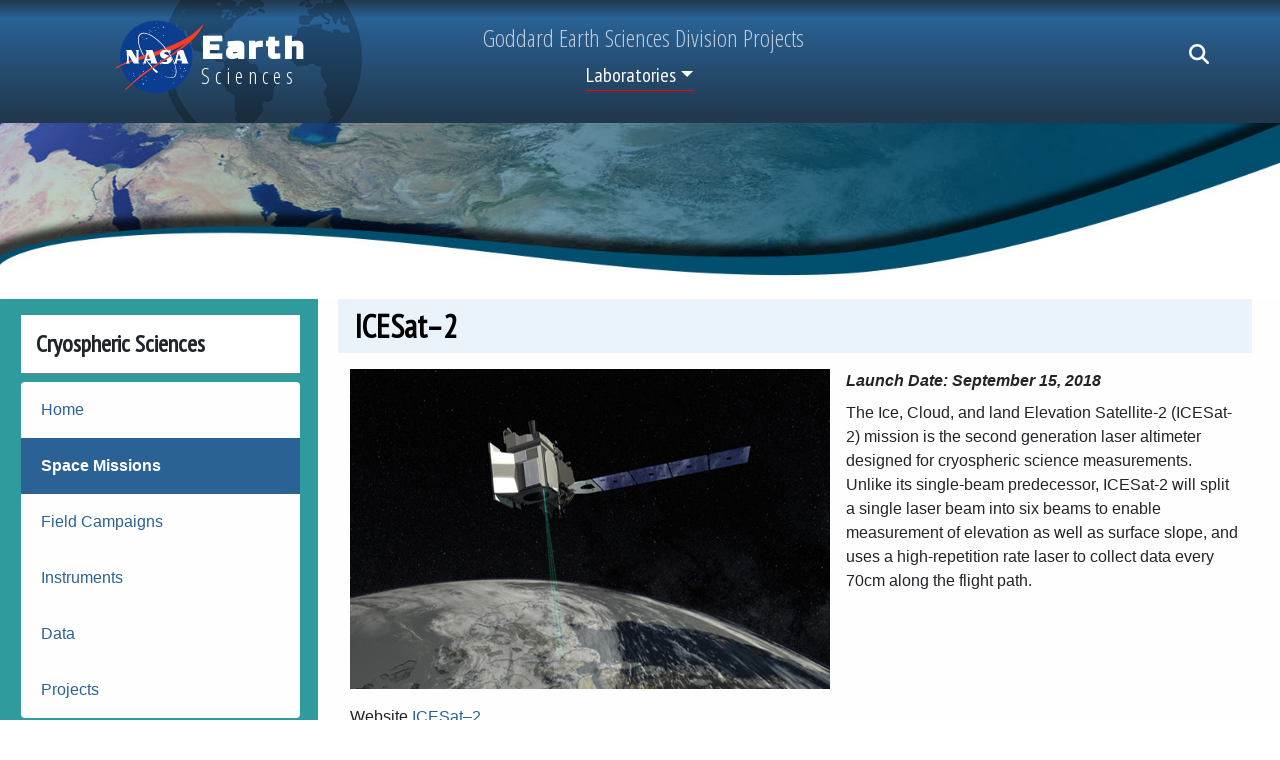

--- FILE ---
content_type: text/html; charset=UTF-8
request_url: https://earth.gsfc.nasa.gov/cryo/missions/icesat-2
body_size: 30958
content:
<!DOCTYPE html>
<html lang="en" dir="ltr">
  <head>
    <meta charset="utf-8" />
<noscript><style>form.antibot * :not(.antibot-message) { display: none !important; }</style>
</noscript><meta name="Generator" content="Drupal 10 (https://www.drupal.org)" />
<meta name="MobileOptimized" content="width" />
<meta name="HandheldFriendly" content="true" />
<meta name="viewport" content="width=device-width, initial-scale=1, shrink-to-fit=no" />
<meta http-equiv="x-ua-compatible" content="ie=edge" />
<meta name="orgcode" content="610" />
<meta name="rno" content="Karen Mohr" />
<meta name="content-owner" content="Karen Mohr" />
<meta name="webmaster" content="610 Web Dev" />
<meta name="DC.publisher" content="610 Web Dev" />
<meta name="DC.publisher.address" />
<meta name="DC.creator" content="Karen Mohr" />
<meta name="DC.description" content="Goddard Earth Science Laboratories" />
<meta name="DC.subject" content="NASA, Goddard, Earth Science, ICESat–2, Cryo, Meso, Climate, Cryo, Geo" />
<link rel="icon" href="/themes/earth_science/favicon.ico" type="image/vnd.microsoft.icon" />
<link rel="canonical" href="https://earth.gsfc.nasa.gov/cryo/missions/icesat-2" />
<link rel="shortlink" href="https://earth.gsfc.nasa.gov/node/209" />

    <title>ICESat–2 | Earth</title>
    <link rel="stylesheet" media="all" href="/core/modules/system/css/components/align.module.css?t9udgn" />
<link rel="stylesheet" media="all" href="/core/modules/system/css/components/fieldgroup.module.css?t9udgn" />
<link rel="stylesheet" media="all" href="/core/modules/system/css/components/container-inline.module.css?t9udgn" />
<link rel="stylesheet" media="all" href="/core/modules/system/css/components/clearfix.module.css?t9udgn" />
<link rel="stylesheet" media="all" href="/core/modules/system/css/components/details.module.css?t9udgn" />
<link rel="stylesheet" media="all" href="/core/modules/system/css/components/hidden.module.css?t9udgn" />
<link rel="stylesheet" media="all" href="/core/modules/system/css/components/item-list.module.css?t9udgn" />
<link rel="stylesheet" media="all" href="/core/modules/system/css/components/js.module.css?t9udgn" />
<link rel="stylesheet" media="all" href="/core/modules/system/css/components/nowrap.module.css?t9udgn" />
<link rel="stylesheet" media="all" href="/core/modules/system/css/components/position-container.module.css?t9udgn" />
<link rel="stylesheet" media="all" href="/core/modules/system/css/components/reset-appearance.module.css?t9udgn" />
<link rel="stylesheet" media="all" href="/core/modules/system/css/components/resize.module.css?t9udgn" />
<link rel="stylesheet" media="all" href="/core/modules/system/css/components/system-status-counter.css?t9udgn" />
<link rel="stylesheet" media="all" href="/core/modules/system/css/components/system-status-report-counters.css?t9udgn" />
<link rel="stylesheet" media="all" href="/core/modules/system/css/components/system-status-report-general-info.css?t9udgn" />
<link rel="stylesheet" media="all" href="/core/modules/system/css/components/tablesort.module.css?t9udgn" />
<link rel="stylesheet" media="all" href="/modules/contrib/colorbox/styles/default/colorbox_style.css?t9udgn" />
<link rel="stylesheet" media="all" href="/modules/contrib/extlink/css/extlink.css?t9udgn" />
<link rel="stylesheet" media="all" href="/libraries/glightbox/dist/css/glightbox.min.css?t9udgn" />
<link rel="stylesheet" media="all" href="/themes/contrib/bootstrap_barrio/css/components/variables.css?t9udgn" />
<link rel="stylesheet" media="all" href="/themes/contrib/bootstrap_barrio/css/components/user.css?t9udgn" />
<link rel="stylesheet" media="all" href="/themes/contrib/bootstrap_barrio/css/components/progress.css?t9udgn" />
<link rel="stylesheet" media="all" href="/themes/contrib/bootstrap_barrio/css/components/node.css?t9udgn" />
<link rel="stylesheet" media="all" href="/themes/contrib/bootstrap_barrio/css/components/affix.css?t9udgn" />
<link rel="stylesheet" media="all" href="/themes/contrib/bootstrap_barrio/css/components/book.css?t9udgn" />
<link rel="stylesheet" media="all" href="/themes/contrib/bootstrap_barrio/css/components/contextual.css?t9udgn" />
<link rel="stylesheet" media="all" href="/themes/contrib/bootstrap_barrio/css/components/feed-icon.css?t9udgn" />
<link rel="stylesheet" media="all" href="/themes/contrib/bootstrap_barrio/css/components/field.css?t9udgn" />
<link rel="stylesheet" media="all" href="/themes/contrib/bootstrap_barrio/css/components/header.css?t9udgn" />
<link rel="stylesheet" media="all" href="/themes/contrib/bootstrap_barrio/css/components/help.css?t9udgn" />
<link rel="stylesheet" media="all" href="/themes/contrib/bootstrap_barrio/css/components/icons.css?t9udgn" />
<link rel="stylesheet" media="all" href="/themes/contrib/bootstrap_barrio/css/components/image-button.css?t9udgn" />
<link rel="stylesheet" media="all" href="/themes/contrib/bootstrap_barrio/css/components/item-list.css?t9udgn" />
<link rel="stylesheet" media="all" href="/themes/contrib/bootstrap_barrio/css/components/list-group.css?t9udgn" />
<link rel="stylesheet" media="all" href="/themes/contrib/bootstrap_barrio/css/components/media.css?t9udgn" />
<link rel="stylesheet" media="all" href="/themes/contrib/bootstrap_barrio/css/components/page.css?t9udgn" />
<link rel="stylesheet" media="all" href="/themes/contrib/bootstrap_barrio/css/components/search-form.css?t9udgn" />
<link rel="stylesheet" media="all" href="/themes/contrib/bootstrap_barrio/css/components/shortcut.css?t9udgn" />
<link rel="stylesheet" media="all" href="/themes/contrib/bootstrap_barrio/css/components/sidebar.css?t9udgn" />
<link rel="stylesheet" media="all" href="/themes/contrib/bootstrap_barrio/css/components/site-footer.css?t9udgn" />
<link rel="stylesheet" media="all" href="/themes/contrib/bootstrap_barrio/css/components/skip-link.css?t9udgn" />
<link rel="stylesheet" media="all" href="/themes/contrib/bootstrap_barrio/css/components/table.css?t9udgn" />
<link rel="stylesheet" media="all" href="/themes/contrib/bootstrap_barrio/css/components/tabledrag.css?t9udgn" />
<link rel="stylesheet" media="all" href="/themes/contrib/bootstrap_barrio/css/components/tableselect.css?t9udgn" />
<link rel="stylesheet" media="all" href="/themes/contrib/bootstrap_barrio/css/components/tablesort-indicator.css?t9udgn" />
<link rel="stylesheet" media="all" href="/themes/contrib/bootstrap_barrio/css/components/ui.widget.css?t9udgn" />
<link rel="stylesheet" media="all" href="/themes/contrib/bootstrap_barrio/css/components/tabs.css?t9udgn" />
<link rel="stylesheet" media="all" href="/themes/contrib/bootstrap_barrio/css/components/toolbar.css?t9udgn" />
<link rel="stylesheet" media="all" href="/themes/contrib/bootstrap_barrio/css/components/vertical-tabs.css?t9udgn" />
<link rel="stylesheet" media="all" href="/themes/contrib/bootstrap_barrio/css/components/views.css?t9udgn" />
<link rel="stylesheet" media="all" href="/themes/contrib/bootstrap_barrio/css/components/webform.css?t9udgn" />
<link rel="stylesheet" media="all" href="/themes/contrib/bootstrap_barrio/css/components/ui-dialog.css?t9udgn" />
<link rel="stylesheet" media="all" href="/core/../themes/contrib/bootstrap_barrio/components/menu/menu.css?t9udgn" />
<link rel="stylesheet" media="all" href="/themes/earth_science/css/style.css?t9udgn" />
<link rel="stylesheet" media="all" href="/themes/earth_science/dist/hover-min.css?t9udgn" />
<link rel="stylesheet" media="all" href="/themes/earth_science/dist/style.min.css?t9udgn" />
<link rel="stylesheet" media="print" href="/themes/contrib/bootstrap_barrio/css/print.css?t9udgn" />

    <script src="https://use.fontawesome.com/releases/v6.4.2/js/all.js" defer crossorigin="anonymous"></script>

  </head>
  <body class="layout-one-sidebar layout-sidebar-first has-featured-top page-node-209 path-node node--type-space-mission">
    <a href="#main-content" class="visually-hidden-focusable">
      Skip to main content
    </a>
    
      <div class="dialog-off-canvas-main-canvas" data-off-canvas-main-canvas>
    
  

            

<div id="page-wrapper">
  <div id="page">
          
                <header id="header" class="header row" 
            role="banner" aria-label="Site header">
                
          <span class='offset-lg-1 col-lg-3 col-md-4 col-6'>
              <section class="row region region-header-brand">
      <span class="col-lg-4 col-md-4 col-4 tex2-center no-padding">
      <a href="https://nasa.gov" target="_blank" class="site-logo">
          <img id="site-logo" src="/themes/earth_science/logo.svg" 
               alt="NASA" class='hvr-grow-shadow'>
      </a>        
  </span>  

  <span class="col-lg-8 col-md-8 col-8">
      <div class="navbar-brand">
          <h1>
              <span href="/" class="hvr-grow-shadow">Earth</span>
          </h1>
      </div>

            <div class="site-name-slogan">Sciences</div>
        </span>

  </section>

          </span>

          <span class='col-xl-4 col-lg-4 col-md-4 col-5 centered'>

              <h4 class='subtitle'>Goddard <span>Earth Sciences</span> Division Projects</h4>

            <nav>
                          <div id="CollapsingNavbar">
                  <nav role="navigation" aria-labelledby="block-topmenu-menu" id="block-topmenu" class="block block-menu navigation menu--top-menu">
            
  <h2 class="visually-hidden" id="block-topmenu-menu">Top Menu</h2>
  

        
            <!--      <ul class="clearfix nav navbar-nav"> -->
      <ul class='dropdown'>
                    <li class="nav-item menu-item--expanded active dropdown hvr-shadow">
                          <a href="/" class="nav-link active dropdown-toggle" data-bs-toggle="dropdown" aria-expanded="false" aria-haspopup="true" data-drupal-link-system-path="&lt;front&gt;">Laboratories</a>
                        <ul class="dropdown-menu">
                    <li class="dropdown-item hvr-shadow">
                          <a href="/acd" data-drupal-link-system-path="taxonomy/term/10">Atmospheric Chemistry</a>
              </li>
                <li class="dropdown-item hvr-shadow">
                          <a href="/bio" data-drupal-link-system-path="taxonomy/term/15">Biospheric Sciences</a>
              </li>
                <li class="dropdown-item hvr-shadow">
                          <a href="/climate" data-drupal-link-system-path="taxonomy/term/9">Climate &amp; Radiation</a>
              </li>
                <li class="dropdown-item active hvr-shadow">
                          <a href="/cryo" class="active" data-drupal-link-system-path="taxonomy/term/11">Cryospheric Sciences</a>
              </li>
                <li class="dropdown-item hvr-shadow">
                          <a href="/geo" data-drupal-link-system-path="taxonomy/term/14">Geodesy and Geophysics</a>
              </li>
                <li class="dropdown-item hvr-shadow">
                          <a href="/hydro" data-drupal-link-system-path="taxonomy/term/13">Hydrological Sciences</a>
              </li>
                <li class="dropdown-item hvr-shadow">
                          <a href="/meso" data-drupal-link-system-path="taxonomy/term/8">Mesoscale Processes</a>
              </li>
                <li class="dropdown-item hvr-shadow">
                          <a href="/ocean" data-drupal-link-system-path="taxonomy/term/12">Ocean Ecology</a>
              </li>
        </ul>
  
              </li>
        </ul>
  


  </nav>


                        </nav>
          </span>

          <span class="col-lg-4 col-md-4 col-1">
              <section class="row region region-search-area">
    <div class="search-block-form block block-search block-search-form-block" data-drupal-selector="search-block-form" id="block-searchform-2" role="search">
  
    
    <div>
            
     <button class="navbar-toggler" type="button"
              data-toggle="collapse" data-target=".navbarCtl"
              aria-controls="navbarCtl" aria-expanded="false"
              aria-label="Toggle navigation">
          <i class="fa fa-bars"></i>
      </button>
      
      <form class="form-inline float-right sm-hide"
            action="/search/node" method="get"
            id="search-block-form" accept-charset="UTF-8"
            data-drupal-form-fields="edit-keys">
        <input class="form-control mr-sm-2" type="search" alt="Search"
               placeholder="Search" aria-label="Search" />
          <button class="btn btn-outline-light my-2 my-sm-1" type="submit">
              <i class="fa fa-search fa-lg"></i>
          </button>
      </form>

  </div>
</div>

  </section>

          </span>
          </header>

          <div class="highlighted">
        <aside class="container section clearfix" role="complementary">
            <div data-drupal-messages-fallback class="hidden"></div>


        </aside>
      </div>
        
                  <div class="featured-top">
          <aside class="featured-top__inner section container clearfix" role="complementary">
              <section class="row region region-featured-top">
    <div id="block-featuredimagebanner" class="block-content-basic block block-block-content block-block-content3fd6c71c-6bef-4e69-8c8e-841a72b4c426">
  
    
      <div class="content">
      
            <div class="clearfix text-formatted field field--name-body field--type-text-with-summary field--label-hidden field__item"><div class="tex2jax_process"><p><img src="/sites/default/files/earthswuishwhite.jpg" data-entity-uuid data-entity-type alt width="1600" height="220" loading="lazy"></p>
<p>&nbsp;</p>
</div></div>
      
    </div>
  </div>

  </section>

          </aside>
        </div>
          
    
        <aside class='offcanvas'>  <section class="row region region-offcanvas">
    <nav role="navigation" aria-labelledby="block-cryosphericsciences-menu" id="block-cryosphericsciences" class="block block-menu navigation menu--cryosphere">
      
  <h2 id="block-cryosphericsciences-menu">Cryospheric Sciences</h2>
  

        
                  <ul class="clearfix nav" data-component-id="bootstrap_barrio:menu">
                    <li class="nav-item">
                <a href="/cryo" class="nav-link nav-link--cryo" data-drupal-link-system-path="taxonomy/term/11">Home</a>
              </li>
                <li class="nav-item active">
                <a href="/cryo/missions" class="nav-link active nav-link--cryo-missions" data-drupal-link-system-path="missions/cryo">Space Missions</a>
              </li>
                <li class="nav-item">
                <a href="/cryo/campaigns" class="nav-link nav-link--cryo-campaigns" data-drupal-link-system-path="campaigns/cryo">Field Campaigns</a>
              </li>
                <li class="nav-item">
                <a href="/cryo/instruments" class="nav-link nav-link--cryo-instruments" data-drupal-link-system-path="instruments/cryo">Instruments</a>
              </li>
                <li class="nav-item">
                <a href="/cryo/data" class="nav-link nav-link--cryo-data" data-drupal-link-system-path="data/cryo">Data</a>
              </li>
                <li class="nav-item">
                <a href="/cryo/projects" class="nav-link nav-link--cryo-projects" data-drupal-link-system-path="projects/cryo">Projects</a>
              </li>
        </ul>
  



  </nav>

  </section>
</aside>
    
    <div id="main-wrapper" class="layout-main-wrapper clearfix">
              <div id="main">
          
          <div class='row'>
                        <div class="sidebar sidebar-first col-md-3 col-12">
                <aside class="section position-sticky side-nav" role="complementary">
                    <nav role="navigation" aria-labelledby="block-cryospheresciences-menu" id="block-cryospheresciences" class="block block-menu navigation menu--cryosphere">
      
  <h2 id="block-cryospheresciences-menu">Cryospheric Sciences</h2>
  

        
                  <ul class="clearfix nav" data-component-id="bootstrap_barrio:menu">
                    <li class="nav-item">
                <a href="/cryo" class="nav-link nav-link--cryo" data-drupal-link-system-path="taxonomy/term/11">Home</a>
              </li>
                <li class="nav-item active">
                <a href="/cryo/missions" class="nav-link active nav-link--cryo-missions" data-drupal-link-system-path="missions/cryo">Space Missions</a>
              </li>
                <li class="nav-item">
                <a href="/cryo/campaigns" class="nav-link nav-link--cryo-campaigns" data-drupal-link-system-path="campaigns/cryo">Field Campaigns</a>
              </li>
                <li class="nav-item">
                <a href="/cryo/instruments" class="nav-link nav-link--cryo-instruments" data-drupal-link-system-path="instruments/cryo">Instruments</a>
              </li>
                <li class="nav-item">
                <a href="/cryo/data" class="nav-link nav-link--cryo-data" data-drupal-link-system-path="data/cryo">Data</a>
              </li>
                <li class="nav-item">
                <a href="/cryo/projects" class="nav-link nav-link--cryo-projects" data-drupal-link-system-path="projects/cryo">Projects</a>
              </li>
        </ul>
  



  </nav>
<nav role="navigation" aria-labelledby="block-quicklinks-menu" id="block-quicklinks" class="block block-menu navigation menu--quick-links">
      
  <h2 id="block-quicklinks-menu">Quick Links</h2>
  

        
                  <ul class="clearfix nav" data-component-id="bootstrap_barrio:menu">
                    <li class="nav-item">
                <a href="https://science.gsfc.nasa.gov/earth" target="_blank" title="Earth Sciences Division website" class="nav-link nav-link-https--sciencegsfcnasagov-earth">Earth Sciences Division</a>
              </li>
                <li class="nav-item">
                <a href="https://earthobservatory.nasa.gov" target="_blank" title="Earth Observatory website" class="nav-link nav-link-https--earthobservatorynasagov">Earth Observatory</a>
              </li>
                <li class="nav-item">
                <a href="https://gmao.gsfc.nasa.gov/" target="_blank" title="GMAO website" class="nav-link nav-link-https--gmaogsfcnasagov-">Global Modeling &amp; Assimilation Office</a>
              </li>
                <li class="nav-item">
                <a href="https://www.giss.nasa.gov/" target="_blank" title="GISS website" class="nav-link nav-link-https--wwwgissnasagov-">Goddard Institute for Space Studies</a>
              </li>
                <li class="nav-item">
                <a href="https://science.gsfc.nasa.gov/earth/terrestrialinfo" target="_blank" title="Terrestrial Information Systems website" class="nav-link nav-link-https--sciencegsfcnasagov-earth-terrestrialinfo">Terrestrial Information Systems</a>
              </li>
        </ul>
  



  </nav>


                </aside>
              </div>
            
            <main class="content col-md-9 col-12">
                <section class="section">
                  <a id="main-content" tabindex="-1"></a>
                    <div id="block-earth-science-page-title" class="block block-core block-page-title-block">
  
    
      <div class="content">
      
  <h1 class="title"><span class="field field--name-title field--type-string field--label-hidden">ICESat–2</span>
</h1>


    </div>
  </div>
<div id="block-earth-science-content" class="block block-system block-system-main-block">
  
    
      <div class="content">
      

<article class="node node--type-space-mission node--promoted node--view-mode-full clearfix">
  <header>
    
        
      </header>
  <div class="node__content clearfix">
    <div class="row bs-1col">
  
  <div class="col-sm-12 bs-region bs-region--main">
    <div class="block block-layout-builder block-field-blocknodespace-missionfield-image">
  
    
      <div class="content">
      
      <div class="field field--name-field-image field--type-image field--label-hidden field__items">
              <div class="field__item">  <img loading="lazy" src="/sites/default/files/2020-02/image001.jpg" width="480" height="320" alt="icesat2" />

</div>
          </div>
  
    </div>
  </div>
<div class="block block-layout-builder block-field-blocknodespace-missionfield-launch-date">
  
    
      <div class="content">
      
  <div class="field field--name-field-launch-date field--type-datetime field--label-inline">
    <div class="field__label">Launch Date</div>
              <div class="field__item"><time datetime="2018-09-15T12:00:00Z" class="datetime">September 15, 2018</time>
</div>
          </div>

    </div>
  </div>
<div class="block block-layout-builder block-field-blocknodespace-missionbody">
  
    
      <div class="content">
      
            <div class="clearfix text-formatted field field--name-body field--type-text-with-summary field--label-hidden field__item"><div class="tex2jax_process"><p>The Ice, Cloud, and land Elevation Satellite-2 (ICESat-2) mission is the second generation laser altimeter designed for cryospheric science measurements. Unlike its single-beam predecessor, ICESat-2 will split a single laser beam into six beams to enable measurement of elevation as well as surface slope, and uses a high-repetition rate laser to collect data every 70cm along the flight path.</p>
</div></div>
      
    </div>
  </div>
<div class="block block-layout-builder block-field-blocknodespace-missionfield-external-link">
  
    
      <div class="content">
      
  <div class="field field--name-field-external-link field--type-link field--label-inline">
    <div class="field__label">Website</div>
              <div class="field__item"><a href="https://icesat-2.gsfc.nasa.gov">ICESat–2</a></div>
          </div>

    </div>
  </div>

  </div>
</div>

  </div>
</article>

    </div>
  </div>


                </section>
              </main>
                      </div>
        </div>
          </div> <!-- end main-wrapper -->

          <div class="featured-bottom">
        <aside class="container clearfix" role="complementary">
          
          
            <section class="row region region-featured-bottom-third">
    <nav role="navigation" aria-labelledby="block-quicklinks-2-menu" id="block-quicklinks-2" class="block block-menu navigation menu--quick-links">
            
  <h2 class="visually-hidden" id="block-quicklinks-2-menu">Quick Links</h2>
  

        
                  <ul class="clearfix nav" data-component-id="bootstrap_barrio:menu">
                    <li class="nav-item">
                <a href="https://science.gsfc.nasa.gov/earth" target="_blank" title="Earth Sciences Division website" class="nav-link nav-link-https--sciencegsfcnasagov-earth">Earth Sciences Division</a>
              </li>
                <li class="nav-item">
                <a href="https://earthobservatory.nasa.gov" target="_blank" title="Earth Observatory website" class="nav-link nav-link-https--earthobservatorynasagov">Earth Observatory</a>
              </li>
                <li class="nav-item">
                <a href="https://gmao.gsfc.nasa.gov/" target="_blank" title="GMAO website" class="nav-link nav-link-https--gmaogsfcnasagov-">Global Modeling &amp; Assimilation Office</a>
              </li>
                <li class="nav-item">
                <a href="https://www.giss.nasa.gov/" target="_blank" title="GISS website" class="nav-link nav-link-https--wwwgissnasagov-">Goddard Institute for Space Studies</a>
              </li>
                <li class="nav-item">
                <a href="https://science.gsfc.nasa.gov/earth/terrestrialinfo" target="_blank" title="Terrestrial Information Systems website" class="nav-link nav-link-https--sciencegsfcnasagov-earth-terrestrialinfo">Terrestrial Information Systems</a>
              </li>
        </ul>
  



  </nav>

  </section>

        </aside>
      </div>
    
        <footer class="site-footer">
      <div>
      
        <div id='footer-requirements'>

            <strong>Responsible NASA Official:</strong> <a 
                href="mailto:karen.mohr-1@nasa.gov?subject=">Karen Mohr</a>
            <br>

            <strong>Web Developers:</strong> <a 
                href="mailto:610webdev@mail.gsfc.nasa.gov?subject=">610 Web Dev</a>
            <br>

            <strong>Curator:</strong> <a 
                href="mailto:rashida.a.holland@nasa.gov?subject=">Rashida Holland</a>
            <br>
        </div>

              <div class="site-footer__bottom">
            <section class="row region region-footer-bottom">
    <nav role="navigation" aria-labelledby="block-earth-science-footer-menu" id="block-earth-science-footer" class="block block-menu navigation menu--footer">
            
  <h2 class="visually-hidden" id="block-earth-science-footer-menu">Footer menu</h2>
  

        
              <ul id="block-earth-science-footer" class="clearfix nav">
                    <li class="nav-item">
                <a href="/contact" class="nav-link" data-drupal-link-system-path="contact">Contact</a>
              </li>
                <li class="nav-item">
                <a href="https://www.nasa.gov/about/highlights/HP_Privacy.html" class="nav-link">Privacy Policy</a>
              </li>
                <li class="nav-item">
                <a href="https://www.nasa.gov/general/accessibility" target="_blank" class="nav-link">Accessibility</a>
              </li>
                <li class="nav-item">
                <a href="/sitemap.xml" class="nav-link" data-drupal-link-system-path="sitemap.xml">Site Map</a>
              </li>
        </ul>
  


  </nav>

  </section>

        </div>
            <div id='lastUpdate'>
        Last Updated: 01/28/2026
      </div>
    </div>
  
</footer>
  </div>
</div>
    <!-- Add Federal Analytics -->
    <script type='text/javascript' id='_fed_an_ua_tag' 
            src='https://dap.digitalgov.gov/Universal-Federated-Analytics-Min.js?agency=NASA&subagency=GSFC&yt=true&dclink=true'>
    </script>

    <!-- Add GA3 -->
    <script async src="https://www.googletagmanager.com/gtag/js?id=UA-154690006-1">
    </script>

    <script>
        window.dataLayer = window.dataLayer || [];
        function gtag(){dataLayer.push(arguments);}
        gtag('js', new Date());
        gtag('config', 'UA-154690006-1' );
    </script>

    <!-- Add GA4 -->
    <script async src="https://www.googletagmanager.com/gtag/js?id=G-SWY87QCG9M"></script>
    <script>
        window.dataLayer = window.dataLayer || [];
        function gtag(){dataLayer.push(arguments);}
        gtag('js', new Date());
        gtag('config', 'G-SWY87QCG9M');
    </script>

  </div>

    
    <script type="application/json" data-drupal-selector="drupal-settings-json">{"path":{"baseUrl":"\/","pathPrefix":"","currentPath":"node\/209","currentPathIsAdmin":false,"isFront":false,"currentLanguage":"en"},"pluralDelimiter":"\u0003","suppressDeprecationErrors":true,"colorbox":{"opacity":"0.85","current":"{current} of {total}","previous":"\u00ab Prev","next":"Next \u00bb","close":"Close","maxWidth":"98%","maxHeight":"98%","fixed":true,"mobiledetect":true,"mobiledevicewidth":"480px"},"glightbox":{"width":"98%","height":"98%","plyr":{"js":"\/libraries\/plyr\/plyr.js","css":"\/libraries\/plyr\/plyr.css","enabled":false,"debug":false,"controls":"[\u0027play-large\u0027, \u0027play\u0027, \u0027progress\u0027, \u0027current-time\u0027, \u0027mute\u0027, \u0027volume\u0027, \u0027captions\u0027, \u0027settings\u0027, \u0027pip\u0027, \u0027airplay\u0027, \u0027fullscreen\u0027]","settings":"[\u0027captions\u0027, \u0027quality\u0027, \u0027speed\u0027, \u0027loop\u0027]","loadSprite":true,"iconUrl":"","iconPrefix":"plyr","blankVideo":"https:\/\/cdn.plyr.io\/static\/blank.mp4","autoplay":false,"autopause":true,"playsinline":true,"seekTime":"10","volume":"1","muted":false,"clickToPlay":true,"disableContextMenu":true,"hideControls":true,"resetOnEnd":false,"displayDuration":true,"invertTime":true,"toggleInvert":true,"ratio":""}},"data":{"extlink":{"extTarget":true,"extTargetAppendNewWindowDisplay":false,"extTargetAppendNewWindowLabel":"(opens in a new window)","extTargetNoOverride":false,"extNofollow":false,"extTitleNoOverride":false,"extNoreferrer":true,"extFollowNoOverride":false,"extClass":"ext","extLabel":"(link is external)","extImgClass":false,"extSubdomains":true,"extExclude":"(.*).nasa.gov","extInclude":"","extCssExclude":"","extCssInclude":"","extCssExplicit":"","extAlert":true,"extAlertText":"You are now navigating to an external website. Do you wish to continue?","extHideIcons":false,"mailtoClass":"mailto","telClass":"","mailtoLabel":"(link sends email)","telLabel":"(link is a phone number)","extUseFontAwesome":false,"extIconPlacement":"append","extPreventOrphan":false,"extFaLinkClasses":"fa fa-external-link","extFaMailtoClasses":"fa fa-envelope-o","extAdditionalLinkClasses":"","extAdditionalMailtoClasses":"","extAdditionalTelClasses":"","extFaTelClasses":"fa fa-phone","allowedDomains":null,"extExcludeNoreferrer":""}},"mathjax":{"config_type":0,"config":{"tex2jax":{"inlineMath":[["$","$"],["\\(","\\)"]],"processEscapes":"true"},"showProcessingMessages":"false","messageStyle":"none"}},"user":{"uid":0,"permissionsHash":"b1e0e3e2affa7a221b289429d3ce3579029ea07c97290adeb18e38db54390613"}}</script>
<script src="/core/assets/vendor/jquery/jquery.min.js?v=3.7.1"></script>
<script src="/core/assets/vendor/once/once.min.js?v=1.0.1"></script>
<script src="/core/misc/drupalSettingsLoader.js?v=10.6.2"></script>
<script src="/core/misc/drupal.js?v=10.6.2"></script>
<script src="/core/misc/drupal.init.js?v=10.6.2"></script>
<script src="/themes/contrib/bootstrap_barrio/js/barrio.js?v=10.6.2"></script>
<script src="/modules/contrib/colorbox/js/colorbox.js?v=10.6.2"></script>
<script src="/modules/contrib/colorbox/styles/default/colorbox_style.js?v=10.6.2"></script>
<script src="/libraries/colorbox/jquery.colorbox-min.js?v=10.6.2"></script>
<script src="/modules/contrib/colorbox_inline/js/colorbox_inline.js?t9udgn"></script>
<script src="/themes/earth_science/js/global.js?v=10.6.2"></script>
<script src="/themes/earth_science/dist/bootstrap.bundle.min.js?v=10.6.2"></script>
<script src="/themes/earth_science/dist/global.min.js?v=10.6.2"></script>
<script src="/modules/contrib/extlink/js/extlink.js?t9udgn"></script>
<script src="/modules/contrib/glightbox/js/glightbox.js?v=10.6.2"></script>
<script src="/libraries/dom_purify/dist/purify.min.js?v=10.6.2"></script>
<script src="/libraries/glightbox/dist/js/glightbox.min.js?v=10.6.2"></script>
<script src="/modules/contrib/glightbox/modules/glightbox_inline/js/glightbox_inline.js?t9udgn"></script>
<script src="/modules/contrib/mathjax/js/config.js?v=10.6.2"></script>
<script src="https://cdnjs.cloudflare.com/ajax/libs/mathjax/2.7.0/MathJax.js?config=TeX-AMS-MML_HTMLorMML"></script>
<script src="/modules/contrib/mathjax/js/setup.js?v=10.6.2"></script>

  </body>
</html>


--- FILE ---
content_type: application/javascript
request_url: https://earth.gsfc.nasa.gov/themes/earth_science/js/global.js?v=10.6.2
body_size: 5236
content:
/**
 * @file
 * Global utilities.
 *
 */
(function($, Drupal) {

  'use strict';

    var width = $(window).width();
    
    if (width > 1023) {
        topicRoll($)
    }

    if ($('#content-categories')) {
        adjustCats($);
    }

  Drupal.behaviors.earth_science = {
    attach: function (context, settings) {
      $(once('body', 'body', context)).each(function () {
        setActiveSidebarMenuItem();
        setSearch();
        menuDetach($);
        dataDownload($);
        iconMenus($);
      });
    }
  };
  Drupal.behaviors.bootstrap_barrio_subtheme = {
    attach: function(context, settings) {
      var position = $(window).scrollTop();
      $(window).scroll(function () {
        if ($(this).scrollTop() > 50) {
          $('body').addClass("scrolled");
        }
        else {
          $('body').removeClass("scrolled");
        }
        var scroll = $(window).scrollTop();
        if (scroll > position) {
          $('body').addClass("scrolldown");
          $('body').removeClass("scrollup");
        } else {
          $('body').addClass("scrollup");
          $('body').removeClass("scrolldown");
        }
        position = scroll;
      });

    }
  };

    function setActiveSidebarMenuItem() {
        /* Add missing 'active' classes in menus*/
        $("li:not('.active') a.is-active").parent().addClass('active');
        /*
        var url = window.location;
        $('div.sidebar-menu ul.list-group a[href="'+ url +'"]').parent().addClass('active');

        $('div.sidebar-menu ul.list-group a').filter(function() {
            return this.href == url;
        }).parent().addClass('active');
        */
    }

    /*
     * Search Functionality
     */
    function setSearch() {
      var width = $(window).width();

      if (width > 767) {
        var searchButton = $('div.search-block-form button');
        var searchBar    = $('div.search-block-form input[type=search]');

        // disable standard click events
        searchButton.click(function(e) {
            e.preventDefault();
            $(searchBar).slideToggle();
        });
        // behavior on leaving search bar and clicking / tapping elsewhere
        searchBar.blur(function() {
            if (typeof(searchBar.val() == "string") && searchBar.val().length > 0) {

                var url = window.location.protocol + "//" +
                    window.location.hostname + '/search/node?keys=' + searchBar.val();

                window.location.assign(url);
            };
        });
        // behavior when pressing a key during search
        searchBar.keydown(function(e) {
            var key = e.which;
            if (key == 13) {    // ancii code for hitting the Enter key
                var url = window.location.protocol + "//" +
                    window.location.hostname + '/search/node?keys=' + searchBar.val();

                window.location.assign(url);
            }
        });
      } else {
//         menuDetach($);
      }
    }

})(jQuery, Drupal);
/*
 * Relocate the main menu for mobile.
 */
function menuDetach($) {
    var width = $(window).width();
    var menu = $('nav.navbarCtl');

    if (width < 768) {
        $('button.navbar-toggler').click(function() {
            $('aside.offcanvas').toggleClass('showit');
        });
    }
}
function resizeme($) {
    var width = $(window).width();

    $(window).resize(function() {
        var viewport = $(window).width();
        /*  
         * Make sure the width actually changed.  Otherwise, tablets will
         * trigger this resize event on scrolling the window for some reason.
         */
        if (width !== viewport) {
            $('#main-wrapper').fadeTo('fast', '0.2');
            clearTimeout(window.resizeEvt);

            window.resizeEvt = setTimeout(function(){
                location.reload();  // refresh Slick's responsive directives.
            }, 100);
        }   
    }); 
}
/*
 * Content Categories
 */
function adjustCats($) {
    resizeme($);

    var width  = $(window).width();
    var adjust = 0;
//    var adjust = (parseInt(width) > 979) ? 80 : 25; // poor man's adjustment for device sizes

    var height = $('#content-categories').css('padding-top');
    var push = parseInt(height) - adjust;
    var height = push + "px";

    $('#content-categories div.bubbles').css('bottom', height);
    $('#content-categories span a').each(function(key, val) {
        var speed = key * 500;
        $(val).css({opacity: 0.0, visibility: "visible"})
              .delay(speed)  
              .animate({opacity: 1.0})
    });
}
/*
 * Rolloever Effects for the Topics Menu
 */
function topicRoll($) {
    $('.region-topical-menu .views-row').hover(function() {
        $(this).find('.field-content').toggleClass('inactive');
    });
}
/*
 * Force data download links for select non-standard data types (e.g., HDF5).
 */
function dataDownload($) {
    var types = ['.h5', '.hdf'];
    $(types).each(function() {
        $("a[href$='" + this + "']").attr("download", '');
    });
}
function iconMenus($) {
    $("ul.icon-menu li").each(function() {
        var link = $(this).find("a").attr('href');

        $(this).click(function() {
            window.location = link;
        });
    });
}


--- FILE ---
content_type: application/javascript
request_url: https://earth.gsfc.nasa.gov/themes/earth_science/dist/global.min.js?v=10.6.2
body_size: 2273
content:
function menuDetach(o){var n=o(window).width();o("nav.navbarCtl");n<768&&o("button.navbar-toggler").click(function(){o("aside.offcanvas").toggleClass("showit")})}function resizeme(n){var i=n(window).width();n(window).resize(function(){var o=n(window).width();i!==o&&(n("#main-wrapper").fadeTo("fast","0.2"),clearTimeout(window.resizeEvt),window.resizeEvt=setTimeout(function(){location.reload()},100))})}function adjustCats(i){resizeme(i);i(window).width();var o=i("#content-categories").css("padding-top"),o=+parseInt(o)+"px";i("#content-categories div.bubbles").css("bottom",o),i("#content-categories span a").each(function(o,n){o*=500;i(n).css({opacity:0,visibility:"visible"}).delay(o).animate({opacity:1})})}function topicRoll(o){o(".region-topical-menu .views-row").hover(function(){o(this).find(".field-content").toggleClass("inactive")})}function dataDownload(o){o([".h5",".hdf"]).each(function(){o("a[href$='"+this+"']").attr("download","")})}function iconMenus(n){n("ul.icon-menu li").each(function(){var o=n(this).find("a").attr("href");n(this).click(function(){window.location=o})})}((t,o)=>{1023<t(window).width()&&topicRoll(t),t("#content-categories")&&adjustCats(t),o.behaviors.earth_science={attach:function(o,n){t(once("body","body",o)).each(function(){var o,n;t("li:not('.active') a.is-active").parent().addClass("active"),767<t(window).width()&&(o=t("div.search-block-form button"),n=t("div.search-block-form input[type=search]"),o.click(function(o){o.preventDefault(),t(n).slideToggle()}),n.blur(function(){var o;n.val(),0<n.val().length&&(o=window.location.protocol+"//"+window.location.hostname+"/search/node?keys="+n.val(),window.location.assign(o))}),n.keydown(function(o){13==o.which&&(o=window.location.protocol+"//"+window.location.hostname+"/search/node?keys="+n.val(),window.location.assign(o))})),menuDetach(t),dataDownload(t),iconMenus(t)})}},o.behaviors.bootstrap_barrio_subtheme={attach:function(o,n){var i=t(window).scrollTop();t(window).scroll(function(){50<t(this).scrollTop()?t("body").addClass("scrolled"):t("body").removeClass("scrolled");var o=t(window).scrollTop();i<o?(t("body").addClass("scrolldown"),t("body").removeClass("scrollup")):(t("body").addClass("scrollup"),t("body").removeClass("scrolldown")),i=o})}}})(jQuery,Drupal);